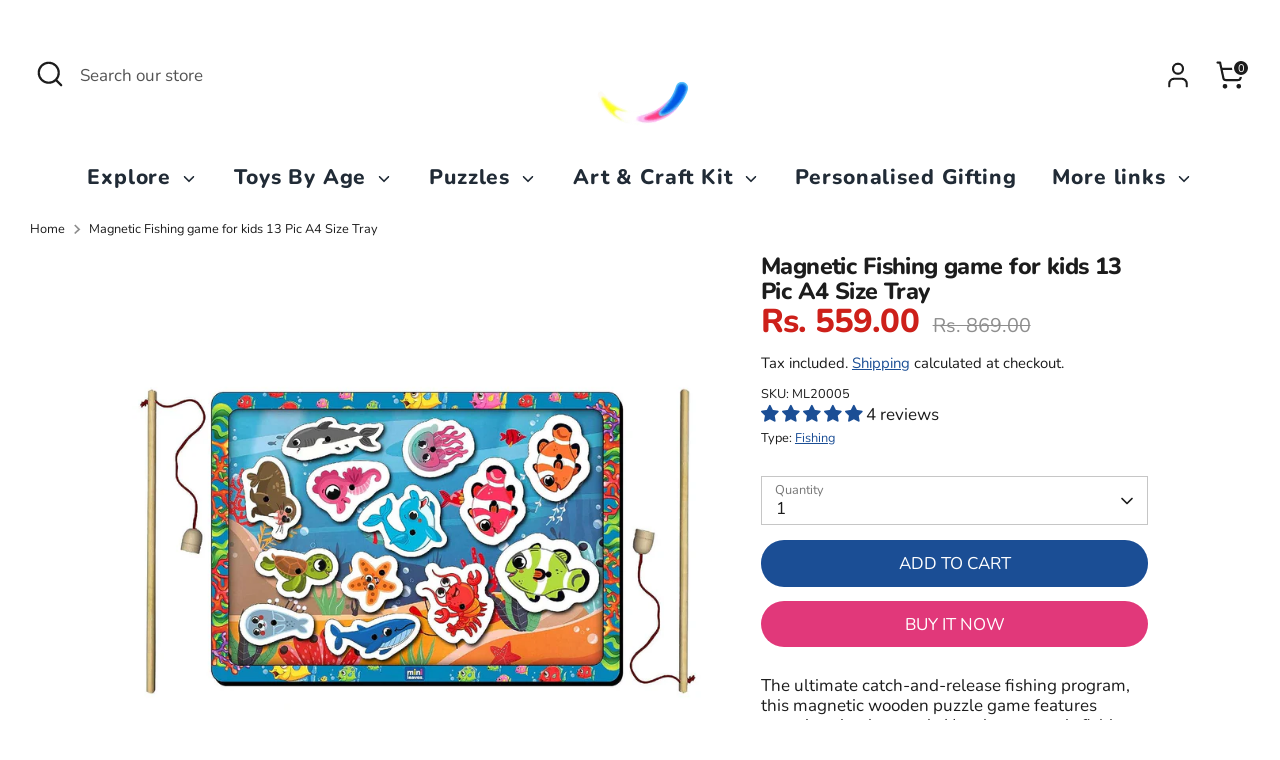

--- FILE ---
content_type: application/javascript; charset=utf-8
request_url: https://www.minileaves.com/products/magnetic-fishing-toy-set-sea-animals-cartoon-shape-fish-game-educational-fishing-toy.json?callback=jQuery321015990752385569795_1769221814849&_=1769221814850
body_size: 1385
content:
/**/jQuery321015990752385569795_1769221814849({"product":{"id":7140766810282,"title":"Magnetic Fishing game for kids 13 Pic A4 Size Tray","body_html":"\u003cp\u003eThe ultimate catch-and-release fishing program, this magnetic wooden puzzle game features aquatic animal artwork. Use the magnetic fishing pole to \"catch\" the 13 colorful sea friends from the game board, then enjoy the challenge of returning them to the depths! A creative way to encourage hand-eye coordination and fine motor skills. Mini Leaves Magnetic Wooden Fishing Game features bright, colorful artwork and encourages hand-eye coordination, matching skills, and fine motor development. It's an ideal gift for kids ages 3 to 5.\u003c\/p\u003e\n\u003ch4\u003eSpecifications: \u003c\/h4\u003e\n\u003cul class=\"a-unordered-list a-vertical a-spacing-mini\"\u003e\n\u003cli\u003e\u003cspan class=\"a-list-item\"\u003eBUILT-IN MAGNETS: Fish and fishing rod with a built-in magnet in the center, making kids quickly catch on to how to pick up the fish with the poles. The wooden magnetic fishing game is a great gift for children from 2 to 3 years old.\u003c\/span\u003e\u003c\/li\u003e\n\u003cli\u003e\u003cspan class=\"a-list-item\"\u003eHOW TO PLAY: The aim of this fishing game is to catch and count the 13 wooden ocean animals with the aid of a magnetic rod. Catch \u0026amp; Count Digital Fishing Board Game: Sea animals and fishing rods with a puzzle tray pond. You can change the theme of the Ocean by changing the image.\u003c\/span\u003e\u003c\/li\u003e\n\u003cli\u003e\u003cspan class=\"a-list-item\"\u003eUNDERWATER CHALLENGE: Mini Leaves Magnetic Wooden Fishing Game is a puzzle-game combination, made with sturdy wooden pieces. Benefits of Playing: Exercising patience for children, introducing various types of sea animals to children, color recognition, training fine motor skills of children.\u003c\/span\u003e\u003c\/li\u003e\n\u003cli\u003e\u003cspan class=\"a-list-item\"\u003eBOOSTS INTERACTION: The fishing game is suitable for multi-players to build close interaction and communication. Kids can have fun with friends and enjoy the game with their family.\u003c\/span\u003e\u003c\/li\u003e\n\u003cli\u003e\u003cspan class=\"a-list-item\"\u003eHIGH-QUALITY WOOD: Bright, colorful, and fun - This fishing game for children is made of high-quality natural solid wood and is coated with environmentally friendly printing. All the edges of the wooden blocks have been made smooth without rough surfaces.\u003c\/span\u003e\u003c\/li\u003e\n\u003c\/ul\u003e\n\u003ch4\u003e\u003cspan class=\"a-list-item\"\u003eInside The Box: \u003c\/span\u003e\u003c\/h4\u003e\n\u003cul\u003e\n\u003cli\u003e\u003cspan class=\"a-list-item\"\u003e13 Pieces Magnetic Fish, 2 Pieces Magnetic Rod, 1 A4 Size Tray\u003c\/span\u003e\u003c\/li\u003e\n\u003cli\u003e\u003cspan class=\"a-list-item\"\u003eMaterial: Wood\u003c\/span\u003e\u003c\/li\u003e\n\u003cli\u003e\u003cspan class=\"a-list-item\"\u003eRecommended Age: 2+\u003c\/span\u003e\u003c\/li\u003e\n\u003cli\u003e\u003cspan class=\"a-list-item\"\u003eSize: L 32 x W 0.6 x H 22 CM\u003c\/span\u003e\u003c\/li\u003e\n\u003c\/ul\u003e","vendor":"Mini Leaves","product_type":"Fishing","created_at":"2022-01-14T15:18:31+05:30","handle":"magnetic-fishing-toy-set-sea-animals-cartoon-shape-fish-game-educational-fishing-toy","updated_at":"2026-01-24T08:00:15+05:30","published_at":"2023-12-17T23:04:01+05:30","template_suffix":"","published_scope":"web","tags":"2 to 4 Years, Educational Puzzles, engmag19, Fishing Puzzles, magnetic Fishing Game, Magnetic Toys","variants":[{"id":42303104680106,"product_id":7140766810282,"title":"Default Title","price":"559.00","sku":"ML20005","position":1,"compare_at_price":"869.00","fulfillment_service":"manual","inventory_management":"shopify","option1":"Default Title","option2":null,"option3":null,"created_at":"2022-01-14T15:18:31+05:30","updated_at":"2026-01-24T08:00:15+05:30","taxable":false,"barcode":"04680106","grams":300,"image_id":null,"weight":300.0,"weight_unit":"g","requires_shipping":true,"price_currency":"INR","compare_at_price_currency":"INR"}],"options":[{"id":9196770689194,"product_id":7140766810282,"name":"Title","position":1,"values":["Default Title"]}],"images":[{"id":37189223153834,"product_id":7140766810282,"position":1,"created_at":"2023-12-17T23:03:42+05:30","updated_at":"2023-12-17T23:04:00+05:30","alt":"Magnetic Fishing game for kids 13 Pic A4 Size Tray - Mini Leaves","width":1500,"height":1500,"src":"https:\/\/cdn.shopify.com\/s\/files\/1\/0608\/4647\/3386\/files\/71LdDBEd3gL._SL1500.jpg?v=1702834440","variant_ids":[]},{"id":37189223252138,"product_id":7140766810282,"position":2,"created_at":"2023-12-17T23:03:42+05:30","updated_at":"2023-12-17T23:04:00+05:30","alt":"Magnetic Fishing game for kids 13 Pic A4 Size Tray - Mini Leaves","width":1500,"height":1500,"src":"https:\/\/cdn.shopify.com\/s\/files\/1\/0608\/4647\/3386\/files\/71bWo33Qx-L._SL1500.jpg?v=1702834440","variant_ids":[]},{"id":37189223317674,"product_id":7140766810282,"position":3,"created_at":"2023-12-17T23:03:42+05:30","updated_at":"2023-12-17T23:04:00+05:30","alt":"Magnetic Fishing game for kids 13 Pic A4 Size Tray - Mini Leaves","width":1500,"height":1500,"src":"https:\/\/cdn.shopify.com\/s\/files\/1\/0608\/4647\/3386\/files\/71B9FkrUE9L._SL1500.jpg?v=1702834440","variant_ids":[]},{"id":37189223186602,"product_id":7140766810282,"position":4,"created_at":"2023-12-17T23:03:42+05:30","updated_at":"2024-07-25T11:31:55+05:30","alt":"Magnetic Fishing game for kids 13 Pic A4 Size Tray - Mini Leaves","width":1500,"height":1500,"src":"https:\/\/cdn.shopify.com\/s\/files\/1\/0608\/4647\/3386\/files\/71fTzXBIFzL._SL1500.jpg?v=1721887315","variant_ids":[]}],"image":{"id":37189223153834,"product_id":7140766810282,"position":1,"created_at":"2023-12-17T23:03:42+05:30","updated_at":"2023-12-17T23:04:00+05:30","alt":"Magnetic Fishing game for kids 13 Pic A4 Size Tray - Mini Leaves","width":1500,"height":1500,"src":"https:\/\/cdn.shopify.com\/s\/files\/1\/0608\/4647\/3386\/files\/71LdDBEd3gL._SL1500.jpg?v=1702834440","variant_ids":[]}}})